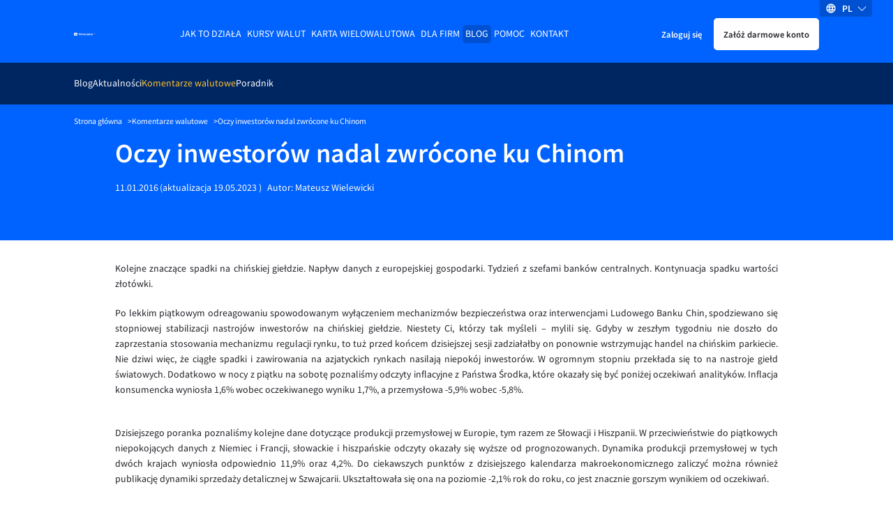

--- FILE ---
content_type: text/html
request_url: https://www.walutomat.pl/komentarze-walutowe/oczy-inwestorow-nadal-zwrocone-ku-chinom/
body_size: 17589
content:
<!doctype html>
<html lang="pl-PL">

<head>
  <meta charset="UTF-8">
  <meta
    name="viewport"
    content="width=device-width, initial-scale=1"
  >

  <script>
// USER
var USER_BASE_URL_WT = 'https://user.walutomat.pl';
var CMS_BASE_URL_WT = 'https://www.walutomat.pl';
var REGISTRY_URL = 'https://user.walutomat.pl/#/registration';
var LOGIN_BASE_URL_WT = 'https://panel.walutomat.pl/logowanie';
// BIZ
var BIZ_BASE_URL_WT = 'https://biz.walutomat.pl';
var BIZ_CMS_BASE_URL_WT = 'https://walutomat.biz/';
var BIZ_REGISTRY_URL = 'https://biz.walutomat.pl/#/registration/';
var BIZ_LOGIN_BASE_URL_WT = 'https://login-biz.walutomat.pl/';
</script>
<meta name='robots' content='index, follow, max-image-preview:large, max-snippet:-1, max-video-preview:-1' />
	<style>img:is([sizes="auto" i], [sizes^="auto," i]) { contain-intrinsic-size: 3000px 1500px }</style>
	<link rel="alternate" hreflang="pl-pl" href="https://www.walutomat.pl/komentarze-walutowe/oczy-inwestorow-nadal-zwrocone-ku-chinom/" />
<link rel="alternate" hreflang="x-default" href="https://www.walutomat.pl/komentarze-walutowe/oczy-inwestorow-nadal-zwrocone-ku-chinom/" />

	<!-- This site is optimized with the Yoast SEO plugin v24.3 - https://yoast.com/wordpress/plugins/seo/ -->
	<title>Oczy inwestorów nadal zwrócone ku Chinom - Walutomat.pl</title>
	<meta name="description" content="Chiny znów w centrum uwagi. Dlaczego inwestorzy wciąż śledzą tę gospodarkę i co się stanie zgodnie z najgorszym scenariuszem?" />
	<link rel="canonical" href="https://www.walutomat.pl/komentarze-walutowe/oczy-inwestorow-nadal-zwrocone-ku-chinom/" />
	<meta property="og:locale" content="pl_PL" />
	<meta property="og:type" content="article" />
	<meta property="og:title" content="Oczy inwestorów nadal zwrócone ku Chinom - Walutomat.pl" />
	<meta property="og:description" content="Chiny znów w centrum uwagi. Dlaczego inwestorzy wciąż śledzą tę gospodarkę i co się stanie zgodnie z najgorszym scenariuszem?" />
	<meta property="og:site_name" content="Kantor wymiany walut - Walutomat.pl" />
	<meta property="article:publisher" content="https://facebook.com/walutomat" />
	<meta property="article:modified_time" content="2023-05-19T12:21:57+00:00" />
	<meta property="og:image" content="https://www.walutomat.pl/wp-content/uploads/2015/03/walutomat_logo_fb.png" />
	<meta name="twitter:card" content="summary_large_image" />
	<meta name="twitter:site" content="@walutomat" />
	<script type="application/ld+json" class="yoast-schema-graph">{"@context":"https://schema.org","@graph":[{"@type":"WebPage","@id":"https://www.walutomat.pl/komentarze-walutowe/oczy-inwestorow-nadal-zwrocone-ku-chinom/","url":"https://www.walutomat.pl/komentarze-walutowe/oczy-inwestorow-nadal-zwrocone-ku-chinom/","name":"Oczy inwestorów nadal zwrócone ku Chinom - Walutomat.pl","isPartOf":{"@id":"https://www.walutomat.pl/#website"},"datePublished":"2016-01-11T14:07:05+00:00","dateModified":"2023-05-19T12:21:57+00:00","description":"Chiny znów w centrum uwagi. Dlaczego inwestorzy wciąż śledzą tę gospodarkę i co się stanie zgodnie z najgorszym scenariuszem?","breadcrumb":{"@id":"https://www.walutomat.pl/komentarze-walutowe/oczy-inwestorow-nadal-zwrocone-ku-chinom/#breadcrumb"},"inLanguage":"pl-PL","potentialAction":[{"@type":"ReadAction","target":["https://www.walutomat.pl/komentarze-walutowe/oczy-inwestorow-nadal-zwrocone-ku-chinom/"]}]},{"@type":"BreadcrumbList","@id":"https://www.walutomat.pl/komentarze-walutowe/oczy-inwestorow-nadal-zwrocone-ku-chinom/#breadcrumb","itemListElement":[{"@type":"ListItem","position":1,"name":"Strona główna","item":"https://www.walutomat.pl/"},{"@type":"ListItem","position":2,"name":"Komentarze walutowe","item":"https://www.walutomat.pl/komentarze-walutowe/"},{"@type":"ListItem","position":3,"name":"Oczy inwestorów nadal zwrócone ku Chinom"}]},{"@type":"WebSite","@id":"https://www.walutomat.pl/#website","url":"https://www.walutomat.pl/","name":"Kantor wymiany walut - Walutomat.pl","description":"Walutomat to platforma wymiany walut online, w którym waluty wymienisz z innymi osobami i firmami.","potentialAction":[{"@type":"SearchAction","target":{"@type":"EntryPoint","urlTemplate":"https://www.walutomat.pl/?s={search_term_string}"},"query-input":{"@type":"PropertyValueSpecification","valueRequired":true,"valueName":"search_term_string"}}],"inLanguage":"pl-PL"}]}</script>
	<!-- / Yoast SEO plugin. -->


				<style>@font-face{font-family:Source Sans Pro;src:local("SourceSansPro-Bold"),url(/wp-content/themes/wt-theme/assets/fonts/sourcesanspro/700.woff2) format("woff2"),url(/wp-content/themes/wt-theme/assets/fonts/sourcesanspro/700.woff) format("woff");font-weight:700;font-style:normal;font-display:swap}@font-face{font-family:Source Sans Pro;src:local("SourceSansPro-Semibold"),url(/wp-content/themes/wt-theme/assets/fonts/sourcesanspro/600.woff2) format("woff2"),url(/wp-content/themes/wt-theme/assets/fonts/sourcesanspro/600.woff) format("woff");font-weight:600;font-style:normal;font-display:swap}@font-face{font-family:Source Sans Pro;src:local("SourceSansPro-Regular"),url(/wp-content/themes/wt-theme/assets/fonts/sourcesanspro/400.woff2) format("woff2"),url(/wp-content/themes/wt-theme/assets/fonts/sourcesanspro/400.woff) format("woff");font-weight:400;font-style:normal;font-display:swap}@font-face{font-family:Source Sans Pro;src:local("SourceSansPro-Light"),url(/wp-content/themes/wt-theme/assets/fonts/sourcesanspro/300.woff2) format("woff2"),url(/wp-content/themes/wt-theme/assets/fonts/sourcesanspro/300.woff) format("woff");font-weight:300;font-style:normal;font-display:swap}.h1,.h2,.h3,.h4,.h5,.h6,h1,h2,h3,h4,h5,h6{font-weight:600;color:#23232a}.h1,.h2,.h3,.h4,h1,h2,h3,h4{display:block;margin-bottom:20px}.h1,h1{color:#23232a;font-size:34px;line-height:36px}.h2,h2{font-size:24px;line-height:30px}.h3,h3{font-size:20px;line-height:1.1}a{transition-duration:.3s;transition-timing-function:ease;transition-property:color;color:#0062ff;text-decoration:none}b,strong,th{font-weight:600}th{text-align:left}small{font-size:11px}body{display:flex;flex-direction:column;font-family:Source Sans Pro,system-ui,-apple-system,Segoe UI,Roboto,Ubuntu,Cantarell,Noto Sans,sans-serif;font-size:13px;font-weight:400;line-height:22px;min-height:100%;background-color:#fff;background-color:var(--bg-color);color:#23232a;color:var(--text-color);-ms-scroll-chaining:none;overscroll-behavior:none;overflow-y:scroll;-webkit-overflow-scrolling:touch}*,:after,:before{box-sizing:border-box;-webkit-tap-highlight-color:transparent}*{margin:0}body,html{touch-action:manipulation;-webkit-font-smoothing:antialiased;-moz-osx-font-smoothing:grayscale;font-smoothing:antialiased;text-rendering:optimizeSpeed;-webkit-text-size-adjust:100%;-moz-text-size-adjust:100%;text-size-adjust:100%;text-shadow:rgba(0,0,0,.01) 0 0 1px;scroll-behavior:smooth}html{height:100%}canvas,img,picture,svg,video{display:block;max-width:100%;height:auto;-webkit-user-select:none;-moz-user-select:none;-ms-user-select:none;user-select:none}button,input,select,textarea{font:inherit;color:#23232a}h1,h2,h3,h4,h5,h6,p{word-wrap:break-word}[hidden]{display:none!important}.container{width:100%;max-width:980px;margin:0 auto;padding:0 15px}.white-bg{background-color:#fff;color:#23232a}.blue-100-bg{background-color:#f2f7ff;color:#23232a}.blue-700-bg{background-color:#0062ff;color:#fff}.blue-600-bg{background-color:#2d7eff;color:#fff}.blue-1000-bg{background-color:#002662;color:#fff}.gray-1000-bg{background-color:#23232a;color:#fff}.blue-800-bg{background-color:#0051d2;color:#fff}.content-clip{overflow:hidden;position:relative;flex-grow:1;-webkit-overflow-scrolling:touch}.content-clip--flex{display:flex;flex-direction:column}.standard-paddings{padding-top:42px;padding-bottom:42px}.black-to-gray{filter:invert(41%) sepia(10%) saturate(451%) hue-rotate(182deg) brightness(94%) contrast(80%)}.black-to-orange{filter:invert(75%) sepia(49%) saturate(5509%) hue-rotate(359deg) brightness(102%) contrast(106%)}.black-to-white{filter:invert(100%) sepia(0) saturate(7492%) hue-rotate(319deg) brightness(104%) contrast(100%)}:root{--primary-color:#0062ff;--blue-box-shadow-color:#91919e;--error-text-color:#d11c1c;--input-error-background:#ffeaea;--input-error-text:#d11c1c;--bg-color:#fff;--text-color:#23232a;--text-error-color:#d11c1c;--headline-color:#23232a;--subheadline-color:#23232a;--border-color:#23232a;--blue-100-bg-color:#f2f7ff;--blue-100-bg-headline-color:#23232a;--blue-100-bg-subheadline-color:#23232a;--blue-100-bg-text-color:#23232a;--blue-100-bg-anchor-color:#0062ff;--blue-100-bg-anchor-hover-color:#ffb500;--blue-100-bg-border-color:#23232a;--blue-600-bg-color:#2d7eff;--blue-600-bg-headline-color:#fff;--blue-600-bg-subheadline-color:#fff;--blue-600-bg-text-color:#fff;--blue-600-bg-anchor-color:#fff;--blue-600-bg-anchor-hover-color:#fff;--blue-600-bg-border-color:#7c7c8a;--blue-700-bg-color:#0062ff;--blue-700-bg-headline-color:#fff;--blue-700-bg-subheadline-color:#fff;--blue-700-bg-text-color:#fff;--blue-700-bg-anchor-color:#fff;--blue-700-bg-anchor-hover-color:#ffb500;--blue-700-bg-border-color:#86b5ff;--blue-800-bg-color:#0051d2;--blue-800-bg-headline-color:#fff;--blue-800-bg-subheadline-color:#fff;--blue-800-bg-text-color:#fff;--blue-800-bg-anchor-color:#fff;--blue-800-bg-anchor-hover-color:#fff;--blue-800-bg-border-color:#fff;--blue-1000-bg-color:#002662;--blue-1000-bg-headline-color:#fff;--blue-1000-bg-subheadline-color:#fff;--blue-1000-bg-text-color:#fff;--blue-1000-bg-anchor-color:#fff;--blue-1000-bg-anchor-hover-color:#fff;--blue-1000-bg-border-color:#7c7c8a;--primary-button-border:#0062ff;--primary-button-background:#0062ff;--primary-button-text:#fff;--primary-button-border-hover:#2d7eff;--primary-button-background-hover:#2d7eff;--primary-button-text-hover:#fff;--primary-button-border-active:#2d7eff;--primary-button-background-active:#2d7eff;--primary-button-text-active:#fff;--primary-button-border-focus:#2d7eff;--primary-button-background-focus:#2d7eff;--primary-button-text-focus:#fff;--primary-button-outline-focus:#0062ff}:root,[data-theme=dark]{--secondary-color:#ffb500;--chart-best-purchase:#ad7b00;--chart-best-sale:#0062ff;--chart-average-rate:#00994f;--dark-black-box-shadow-color:#686876;--black-box-shadow-color:#41414d;--disabled-bg-color:#686876;--success-text-color:#00703a;--alert-success-bg-color:#6bffb8;--alert-success-text-color:#41414d;--alert-success-border-color:#6bffb8;--alert-error-bg-color:#ffeaea;--alert-error-text-color:#d11c1c;--alert-error-border-color:#ffeaea;--alert-spinner-bg-color:#ebebf0;--spinner-bg-color:#ebebf0;--spinner-color:#0062ff;--input-error-border:#d11c1c;--anchor-color:#0062ff;--anchor-hover-color:#ffb500;--light-border-color:#cadeff;--show-password-button:#686876;--secondary-button-border:#cadeff;--secondary-button-background:#cadeff;--secondary-button-text:#002662;--secondary-button-border-hover:#f2f7ff;--secondary-button-background-hover:#f2f7ff;--secondary-button-text-hover:#002662;--secondary-button-border-active:#86b5ff;--secondary-button-background-active:#86b5ff;--secondary-button-text-active:#002662;--secondary-button-border-focus:#f2f7ff;--secondary-button-background-focus:#f2f7ff;--secondary-button-text-focus:#002662;--secondary-button-outline-focus:#0062ff;--white-button-border:#fff;--white-button-background:#fff;--white-button-text:#23232a;--white-button-border-hover:#ebebf0;--white-button-background-hover:#ebebf0;--white-button-text-hover:#23232a;--white-button-border-active:#ebebf0;--white-button-background-active:#ebebf0;--white-button-text-active:#23232a;--white-button-border-focus:#ebebf0;--white-button-background-focus:#ebebf0;--white-button-text-focus:#23232a;--white-button-outline-focus:#ebebf0;--transparent-button-border:transparent;--transparent-button-background:transparent;--transparent-button-text:inherit;--transparent-button-border-hover:#2d7eff;--transparent-button-background-hover:#2d7eff;--transparent-button-text-hover:#fff;--transparent-button-border-active:#2d7eff;--transparent-button-background-active:#2d7eff;--transparent-button-text-active:#fff;--transparent-button-border-focus:#2d7eff;--transparent-button-background-focus:#2d7eff;--transparent-button-text-focus:#fff;--transparent-button-outline-focus:#0062ff;--orange-button-border:#ffb500;--orange-button-background:#ffb500;--orange-button-text:#23232a;--orange-button-border-hover:#ffcf5c;--orange-button-background-hover:#ffcf5c;--orange-button-text-hover:#23232a;--orange-button-border-active:#ffcf5c;--orange-button-background-active:#ffcf5c;--orange-button-text-active:#23232a;--orange-button-border-focus:#ffcf5c;--orange-button-background-focus:#ffcf5c;--orange-button-text-focus:#23232a;--orange-button-outline-focus:#0062ff}[data-theme=dark]{--primary-color:#86b5ff;--blue-box-shadow-color:#91919e;--error-text-color:#ff8e8e;--input-error-background:#23232a;--input-error-text:#ff8e8e;--bg-color:#000;--text-color:#f7f7f9;--text-error-color:#ff8e8e;--headline-color:#f7f7f9;--subheadline-color:#f7f7f9;--border-color:#91919e;--blue-100-bg-color:#23232a;--blue-100-bg-headline-color:#f7f7f9;--blue-100-bg-subheadline-color:#f7f7f9;--blue-100-bg-text-color:#f7f7f9;--blue-100-bg-anchor-color:#0062ff;--blue-100-bg-anchor-hover-color:#ffb500;--blue-100-bg-border-color:#91919e;--blue-600-bg-color:#2d7eff;--blue-600-bg-headline-color:#fff;--blue-600-bg-subheadline-color:#fff;--blue-600-bg-text-color:#fff;--blue-600-bg-anchor-color:#fff;--blue-600-bg-anchor-hover-color:#fff;--blue-600-bg-border-color:#7c7c8a;--blue-700-bg-color:#0062ff;--blue-700-bg-headline-color:#fff;--blue-700-bg-subheadline-color:#fff;--blue-700-bg-text-color:#fff;--blue-700-bg-anchor-color:#fff;--blue-700-bg-anchor-hover-color:#ffb500;--blue-700-bg-border-color:#86b5ff;--blue-800-bg-color:#0051d2;--blue-800-bg-headline-color:#fff;--blue-800-bg-subheadline-color:#fff;--blue-800-bg-text-color:#fff;--blue-800-bg-anchor-color:#fff;--blue-800-bg-anchor-hover-color:#fff;--blue-800-bg-border-color:#fff;--blue-1000-bg-color:#002662;--blue-1000-bg-headline-color:#fff;--blue-1000-bg-subheadline-color:#fff;--blue-1000-bg-text-color:#fff;--blue-1000-bg-anchor-color:#fff;--blue-1000-bg-anchor-hover-color:#fff;--blue-1000-bg-border-color:#7c7c8a;--primary-button-border:#86b5ff;--primary-button-background:#86b5ff;--primary-button-text:#000;--primary-button-border-hover:#5a99ff;--primary-button-background-hover:#5a99ff;--primary-button-text-hover:#000;--primary-button-border-active:#5a99ff;--primary-button-background-active:#5a99ff;--primary-button-text-active:#000;--primary-button-border-focus:#5a99ff;--primary-button-background-focus:#5a99ff;--primary-button-text-focus:#000;--primary-button-outline-focus:#5a99ff}.header{padding-top:22px;padding-bottom:20px;position:relative}.header__container{position:relative;z-index:9998}.header.container{max-width:1098px}.header__inner{display:flex;align-items:center;justify-content:space-between;height:42px}.header__logotype-anchor{display:inline-block;line-height:0}.header__logotype{position:relative;display:flex;margin-right:auto;min-width:30px}.header__fast-cta{display:flex;align-items:center;margin-left:10px}.header__register.button{padding:10px 12px}.header__sign-in{padding:10px 5px;margin-right:5px}.header__mobile-button-container{display:flex;margin-right:10px}.header__mobile-button{border-radius:5px;-webkit-appearance:none;-moz-appearance:none;appearance:none;cursor:pointer;border:none;height:28px;width:28px;background-image:url("data:image/svg+xml;charset=utf-8,%3Csvg xmlns='http://www.w3.org/2000/svg' viewBox='0 0 32 32'%3E%3Cpath fill='%23fff' d='M4 10h24a2 2 0 000-4H4a2 2 0 000 4zm24 4H4a2 2 0 000 4h24a2 2 0 000-4zm0 8H4a2 2 0 000 4h24a2 2 0 000-4z'/%3E%3C/svg%3E");background-repeat:no-repeat;background-position:50%;background-color:transparent;background-size:22px}.header__menu-anchor{display:inline-block;margin-bottom:30px}.header__menu-wrapper{position:fixed;top:0;bottom:0;left:0;width:230px;background-color:#002662;transform:translateX(-100%);transition:transform .3s linear;overflow-y:auto;padding:32px 16px;z-index:2;-webkit-overflow-scrolling:touch}.header__menu-background{position:fixed;top:0;right:0;bottom:0;left:0;background-color:#000;opacity:.3;display:none;z-index:1}.button{-webkit-appearance:none;-moz-appearance:none;appearance:none;cursor:pointer;padding:10px 18px;font-size:12px;border:2px solid #0062ff;border:2px solid var(--primary-button-border);background-color:#0062ff;background-color:var(--primary-button-background);color:#fff;color:var(--primary-button-text);border-radius:5px;text-decoration:none;transition-duration:.5s;transition-timing-function:ease;transition-property:color,opacity,background-color,border-color;display:inline-block;text-align:center}.button--secondary{border-color:#cadeff;border-color:var(--secondary-button-border);background-color:#cadeff;background-color:var(--secondary-button-background);color:#002662;color:var(--secondary-button-text)}.button--white{border-color:#fff;border-color:var(--white-button-border);background-color:#fff;background-color:var(--white-button-background);color:#23232a;color:var(--white-button-text)}.button--transparent{border-color:transparent;border-color:var(--transparent-button-border);background-color:transparent;background-color:var(--transparent-button-background);color:inherit;color:var(--transparent-button-text)}.button--orange{border-color:#ffb500;border-color:var(--orange-button-border);background-color:#ffb500;background-color:var(--orange-button-background);color:#23232a;color:var(--orange-button-text)}.button.is-bold{font-weight:600}.button.is-uppercase{text-transform:uppercase}.button.is-full-width{width:100%}.button.is-big{font-size:18px;line-height:24px}.main-desktop-menu,.main-desktop-menu__container{padding-left:0;list-style:none}.main-desktop-menu ul{list-style:none;padding-left:20px}.main-desktop-menu>.main-desktop-menu__item>.main-desktop-menu__item-anchor{text-transform:uppercase;text-decoration:none}.main-desktop-menu .current-menu-item>.main-desktop-menu__item-anchor{color:#ffc22e}.main-desktop-menu__item-anchor{margin-bottom:12px;display:flex;text-decoration:none;color:#fff}.main-desktop-menu .menu-item-has-children>.main-desktop-menu__item-anchor{display:flex;align-items:center}.main-desktop-menu .menu-item-has-children>.main-desktop-menu__item-anchor:after{content:"";border:solid #fff;border-width:0 1px 1px 0;display:inline-block!important;padding:3px;margin-left:auto;transition:all .3s ease-out;transform:rotate(45deg);margin-right:1px}.main-desktop-menu .menu-item-has-children>.main-desktop-menu__sub-menu-1,.main-desktop-menu .menu-item-has-children>.main-desktop-menu__sub-menu-2{display:none!important}.main-mobile-menu{display:none;position:absolute;top:calc(100% + 7px);left:50%;transform:translateX(-50%);flex-direction:column;border:1px solid #ebebf0;border-radius:5px;background-color:#fff;padding:0;max-height:280px;overflow:auto;list-style:none;text-align:center;color:#23232a;-webkit-overflow-scrolling:touch}.main-mobile-menu__container{position:relative;z-index:3;height:45px;color:#fff}.main-mobile-menu__container:before{position:absolute;top:0;bottom:0;left:50%;background:#002662;z-index:-1;width:100vw;transform:translateX(-50vw);content:""}.main-mobile-menu__container.is-sticky{position:fixed;top:0;right:0;left:0;z-index:100}.main-mobile-menu__btn{display:block;border:none;background-color:transparent;margin:auto;padding-right:12px;padding-left:12px;height:100%;color:#fff;cursor:pointer;transition:all .2s ease-out}.main-mobile-menu__btn:after{display:inline-block;border:solid #fff;border-width:0 1px 1px 0;transition:all .2s ease-out;transform:rotate(45deg);margin-bottom:2px;margin-left:10px;padding:4px;content:""}.lang-switcher.is-desktop{position:absolute;top:0;right:30px;z-index:9999;display:none}.lang-switcher__inner{position:relative}.lang-switcher__switcher-list{list-style:none;margin:0;padding:0}.lang-switcher__switcher-dropdown{left:calc(50% - 27px);top:10px;width:55px;position:relative;box-shadow:0 3px 7px #41414d;border-radius:5px;background-color:#fff}.lang-switcher__switcher-dropdown:before{display:block;content:" ";position:absolute;width:0;height:0;border-color:transparent transparent #fff;border-style:solid;border-width:0 7.5px 10px;top:-10px;right:20px}.lang-switcher__switcher-link{display:block;padding:5px 10px;color:#41414d}.lang-switcher__switcher-link:hover{color:#41414d;text-decoration:none}.lang-switcher__switcher-option{cursor:pointer;-webkit-user-select:none;-moz-user-select:none;-ms-user-select:none;user-select:none;text-align:center;text-transform:uppercase}.lang-switcher__switcher-option:not(:last-of-type){border-bottom:1px solid #ebebf0}.lang-switcher__switcher-option.focus-visible,.lang-switcher__switcher-option.is-selected,.lang-switcher__switcher-option:active,.lang-switcher__switcher-option:focus-visible,.lang-switcher__switcher-option:hover{font-weight:700}.lang-switcher__current-lang{display:flex;flex-direction:row;width:75px;height:24px;align-items:center;justify-content:space-evenly;cursor:pointer}.lang-switcher__current-lang.is-desktop{background:#0051d2;border-bottom-left-radius:4px;border-bottom-right-radius:4px}.lang-switcher__current-lang.is-mobile{background-color:#0051d2;border-radius:5px;height:32px;width:78px}.lang-switcher__current-lang-icon{flex-shrink:0;flex-grow:0;display:flex;height:16px;width:16px}.lang-switcher__current-lang-label{color:#fff;font-weight:600;text-transform:uppercase;flex-shrink:0;flex-grow:0;-webkit-user-select:none;-moz-user-select:none;-ms-user-select:none;user-select:none}.lang-switcher__current-lang-chevron{display:flex;height:13px;width:13px;flex-shrink:0;flex-grow:0}.single-page-header__content-wrapper{padding-bottom:40px}.single-page-header__title{color:#fff}.single-page-header__content.is-squeezed,.single-page-header__title.is-squeezed{max-width:400px}.single-page-header__content{font-size:15px;line-height:18px}.single-page-header__content--mb-24{margin-bottom:24px}.single-page-header__background{display:none}.breadcrumbs{max-width:1098px}.breadcrumbs__container{padding-top:16px;padding-bottom:16px;font-size:11px;line-height:17px;background-color:#0062ff;color:#fff}.breadcrumbs__list{list-style:none;margin:0;padding:0;display:flex;flex-wrap:wrap;gap:8px}.breadcrumbs__item:not(:last-child):after{content:">";margin-left:8px;speak:none}.breadcrumbs__anchor{color:#fff}.chevron-left,.chevron-right{-webkit-user-select:none;-moz-user-select:none;-ms-user-select:none;user-select:none}.chevron-right:after{transform:rotate(-45deg)}.chevron-left:before,.chevron-right:after{content:"";position:relative;display:inline-block;min-height:7px;min-width:7px;border-color:transparent currentcolor currentcolor transparent;border-style:solid;border-width:1px;margin-left:3px;margin-right:3px}.chevron-left:before{transform:rotate(135deg)}.blog-pagination{display:flex;align-items:center;padding-top:35px}.blog-pagination__arrow-holder{margin:0 5px}.blog-pagination__number-input{padding:7px;height:36px;width:36px;color:#23232a;border:1px solid #23232a;border-rdaius:5px;margin-right:5px;text-align:center}.blog-pagination__link{display:flex;padding:10px}.blog-pagination__link:after{content:"";background-image:url("data:image/svg+xml;charset=utf-8,%3Csvg xmlns='http://www.w3.org/2000/svg' viewBox='0 0 129 129'%3E%3Cpath fill='%230062ff' d='M121.3 34.6a4.1 4.1 0 00-5.8 0l-51 51.1-51.1-51.1a4.1 4.1 0 00-5.8 5.8l53.9 53.9a4 4 0 002.9 1.2c1 0 2.1-.4 2.9-1.2l53.9-53.9a4 4 0 00.1-5.8z'/%3E%3C/svg%3E");width:14px;height:14px;display:inline-block;background-repeat:no-repeat;transform:rotate(270deg)}.blog-pagination__link.is-reverse{transform:rotate(180deg)}.single-page-header__wrap{margin-top:12px}.single-page-header__photo{border-radius:100%;margin-bottom:8px;height:80px;flex-shrink:0}.single-page-header__date{margin-right:2px}.single-page-header__date-wrap{display:flex;margin-right:8px}.single-page-header__author-link{color:#fff;text-decoration:none}.blog-apetizers{max-width:980px;margin:auto;padding:50px 15px}.blog-apetizers__title{border-bottom:1px solid #23232a;margin-top:13px;margin-bottom:30px;padding-bottom:18px}.blog-apetizers__grid{display:-ms-grid;display:grid;grid-template-columns:repeat(auto-fit,310px);grid-row-gap:10px;row-gap:10px;grid-column-gap:10px;-moz-column-gap:10px;column-gap:10px;justify-content:center}.blog-apetizers__grid.is-padding{padding-top:30px}.blog-apetizers__grid.is-empty{text-align:center}.blog-apetizers__pagination{display:flex;justify-content:flex-end;align-items:center}.currency-comment-apetizer{min-height:360px;height:100%}.currency-comment-apetizer__anchor.focus-visible,.currency-comment-apetizer__anchor:active,.currency-comment-apetizer__anchor:focus-visible,.currency-comment-apetizer__anchor:hover{color:#fff;text-decoration:none}.currency-comment-apetizer__meta{padding:30px 30px 0;display:flex;flex-direction:column}.currency-comment-apetizer__author-container{border-top:1px solid #86b5ff}.currency-comment-apetizer__inner{display:flex;flex-direction:column;justify-content:space-between;height:100%}.currency-comment-apetizer__meta-category{text-transform:uppercase;margin-bottom:30px}.currency-comment-apetizer__meta-title{color:#fff;min-height:44px;font-size:20px;line-height:1.1;font-weight:600;margin-bottom:20px}.knowledge-apetizer{min-height:360px;height:100%}.knowledge-apetizer__anchor.focus-visible,.knowledge-apetizer__anchor:active,.knowledge-apetizer__anchor:focus-visible,.knowledge-apetizer__anchor:hover{color:#23232a;text-decoration:none}.knowledge-apetizer__inner{height:100%;display:flex;flex-direction:column;justify-content:flex-start}.knowledge-apetizer__meta{padding:36px}.knowledge-apetizer__meta-title{color:#23232a;min-height:66px;font-size:20px;line-height:1.1;font-weight:600;margin:0 0 20px}.knowledge-apetizer__media-picture{display:flex;justify-content:center;align-items:center;height:100%}.knowledge-apetizer__media-asset{display:block;margin:0 auto;width:100%;height:186px;-o-object-fit:cover;object-fit:cover}.knowledge-apetizer__media-asset.image-contain{-o-object-fit:contain;object-fit:contain;max-width:200px;max-height:80%;height:auto}.knowledge-apetizer__media{background-color:#0062ff;height:186px}.knowledge-apetizer__meta-info{margin-bottom:15px}.knowledge-apetizer__meta-info-category{font-weight:700;padding-right:10px;border-right:1px solid #23232a;margin-right:10px}.news-apetizer{min-height:360px;height:100%}.news-apetizer__anchor.focus-visible,.news-apetizer__anchor:active,.news-apetizer__anchor:focus-visible,.news-apetizer__anchor:hover{color:#23232a;text-decoration:none}.news-apetizer__inner{height:100%;display:flex;flex-direction:column;justify-content:flex-start}.news-apetizer__meta{padding:10px}.news-apetizer__meta-title{color:#23232a;min-height:66px;font-size:20px;line-height:1.1;font-weight:600;margin:0 0 20px}.news-apetizer__meta-info{margin-bottom:15px}.news-apetizer__media{background-color:#0062ff;height:186px}.news-apetizer__media.is-general{display:flex;align-items:center;justify-content:center}.news-apetizer__media-asset{display:block;margin:0 auto;width:100%;height:100%;-o-object-fit:cover;object-fit:cover}.news-apetizer__meta-info-category{font-weight:700;padding-right:10px;border-right:1px solid #23232a;margin-right:10px}.article-section__toc{margin-bottom:30px}.article-section__body{display:flex;flex-direction:column;padding-top:30px;padding-bottom:30px;border-bottom:1px solid #23232a;margin-bottom:30px}.article-section__content-separator{border:none;height:1px;background-color:#23232a}.article-section__disclaimer{margin:10px 0;color:#23232a;font-size:11px;line-height:18px}.article-section table,.article-section ul{margin-bottom:25px}.article-section .article-author{position:relative;background-color:#f2f7ff;margin-top:40px;padding:40px 0}@media (min-width:480px){.h2,h2{font-size:28px;line-height:34px}.button.is-big{font-size:20px}}@media (min-width:768px){.h1,h1{font-size:36px;line-height:40px}.header__sign-in{padding:10px}.single-page-header__inner{display:flex;align-items:center;justify-content:space-between;gap:32px}.single-page-header__background{display:block}.single-page-header__background-image{width:220px}.single-page-header__wrap{display:flex}.single-page-header__photo{margin-right:18px}.single-page-header.blog .single-page-header__background-image{width:207px}.news-apetizer__meta{padding:18px}.news-apetizer__media-asset{aspect-ratio:5/3;width:auto}}@media (min-width:992px){.standard-paddings{padding-top:84px;padding-bottom:84px}.blog-apetizers__title{margin-top:0}.news-apetizer__meta{padding:36px}}@media (min-width:1113px){.header{padding-top:28px}.header__inner{justify-content:flex-start}.header__logotype{margin-right:10px}.header__menu-anchor,.header__mobile-button-container{display:none}.header__menu-wrapper{position:static;transform:none;width:auto;z-index:0;padding:0;background-color:unset;margin-left:auto;margin-right:auto;overflow:visible;transition:none}.main-desktop-menu{display:flex;gap:8px}.main-desktop-menu__container{display:flex}.main-desktop-menu ul{padding-left:0}.main-desktop-menu>.main-desktop-menu__item>.main-desktop-menu__item-anchor{padding:2px 4px}.main-desktop-menu>.current-menu-ancestor>.main-desktop-menu__item-anchor,.main-desktop-menu>.current-menu-item>.main-desktop-menu__item-anchor,.main-desktop-menu>.current-menu-parent>.main-desktop-menu__item-anchor{background-color:#0051d2!important;border-radius:5px;color:#fff}.main-desktop-menu__item-anchor{margin-bottom:0}.main-desktop-menu .menu-item-has-children>.main-desktop-menu__item-anchor:after{display:none!important}.main-desktop-menu>.current-menu-ancestor>.main-desktop-menu__sub-menu-1,.main-desktop-menu>.current-menu-item>.main-desktop-menu__sub-menu-1{display:flex!important;justify-content:flex-start;align-items:center;position:absolute;z-index:1;top:100%;left:0;width:100%;height:60px;padding:0 15px;gap:24px}.main-desktop-menu>.current-menu-ancestor>.main-desktop-menu__sub-menu-1:before,.main-desktop-menu>.current-menu-item>.main-desktop-menu__sub-menu-1:before{content:"";position:absolute;z-index:-1;top:0;bottom:0;left:50%;margin-left:-50vw;width:100vw;background-color:#002662}.main-desktop-menu>.current-menu-ancestor>.main-desktop-menu__sub-menu-1.is-sticky,.main-desktop-menu>.current-menu-item>.main-desktop-menu__sub-menu-1.is-sticky{position:fixed;top:0;z-index:100;max-width:1098px;margin:auto;left:0;right:0}.main-desktop-menu>.current-menu-ancestor>.main-desktop-menu__sub-menu-1>.main-desktop-menu__item,.main-desktop-menu>.current-menu-item>.main-desktop-menu__sub-menu-1>.main-desktop-menu__item{position:relative;padding:10px 0}.main-desktop-menu>.current-menu-ancestor>.main-desktop-menu__sub-menu-1>.main-desktop-menu__item.open:before,.main-desktop-menu>.current-menu-item>.main-desktop-menu__sub-menu-1>.main-desktop-menu__item.open:before{content:"";position:absolute;z-index:1;top:calc(100% - 6px);left:50%;height:0;width:0;transform:translateX(-50%);border:7px solid transparent;border-bottom-color:#ebebf0;pointer-events:none}.main-desktop-menu .main-desktop-menu__sub-menu-2{position:absolute;z-index:1;top:calc(100% + 8px);left:50%;transform:translateX(-50%);height:auto;width:auto;display:none;-ms-grid-columns:1fr;grid-template-columns:1fr;background-color:#fff;border:1px solid #ebebf0;border-radius:5px;margin-left:0;max-height:280px;min-width:100px;overflow-y:scroll;overflow-x:hidden;-webkit-overflow-scrolling:touch}.main-desktop-menu .main-desktop-menu__sub-menu-2.open{display:-ms-grid!important;display:grid!important;-ms-grid-columns:1fr 1fr;grid-template-columns:1fr 1fr}.main-desktop-menu .main-desktop-menu__sub-menu-2 .main-desktop-menu__item{margin:0}.main-desktop-menu .main-desktop-menu__sub-menu-2 .main-desktop-menu__item:not(:last-child){border-bottom:1px solid #ebebf0}.main-desktop-menu .main-desktop-menu__sub-menu-2 .main-desktop-menu__item.current-menu-ancestor>.main-desktop-menu__item-anchor,.main-desktop-menu .main-desktop-menu__sub-menu-2 .main-desktop-menu__item.current-menu-item>.main-desktop-menu__item-anchor{color:#0062ff}.main-desktop-menu .main-desktop-menu__sub-menu-2 .main-desktop-menu__item .main-desktop-menu__item-anchor{color:#23232a;padding:10px;white-space:nowrap}.lang-switcher.is-mobile,.main-mobile-menu__container{display:none}.lang-switcher.is-desktop{display:block}.single-page-header__content-wrapper{padding-bottom:64px}.single-page-header__background-image{width:380px}.breadcrumbs__container{padding-top:76px;padding-bottom:16px}.breadcrumbs__container--flat{padding-top:16px;padding-bottom:16px}.single-page-header.blog .single-page-header__background-image{width:407px}}@media (max-width:767px){.button.mobile-full-width{width:100%}}</style>
<meta name="generator" content="WPML ver:4.6.15 stt:9,1,4,3,27,42,46,47,10,2,56;" />
    <script data-cookieconsent="ignore">
      function mergeObjects() {var resObj = {};for(var i=0; i < arguments.length; i += 1) {var obj = arguments[i],keys = Object.keys(obj);for(var j=0; j < keys.length; j += 1) {resObj[keys[j]] = obj[keys[j]];}}return resObj;}
      window.dataLayer = window.dataLayer || [];
      window.dataLayer.push({
        original_location: document.location.protocol + '//' + document.location.hostname + document.location.pathname
        + document.location.search
      });
      window.dataLayer.push(mergeObjects({'page_location' : document.location.pathname + document.location.search}, {"event":"page_view","page_type":"Oczy inwestor\u00f3w nadal zwr\u00f3cone ku Chinom","language":"PL"}));
    </script>	<script defer type="text/plain" data-cookieconsent="marketing" src="https://www.walutomat.pl/wp-content/themes/wt-theme/assets/scripts/global/marketing-cookies.js?ver=260128-125341"></script>	<script defer type="text/javascript" data-cookieconsent="ignore" src="https://www.walutomat.pl/wp-content/themes/wt-theme/assets/scripts/global/webWorker.js?ver=260128-125341"></script>	<script defer type="text/javascript" data-cookieconsent="ignore" src="https://www.walutomat.pl/wp-content/themes/wt-theme/assets/scripts/global/script.js?ver=260128-125342"></script><!-- Google Tag Manager -->
<script data-cookieconsent="ignore">
  let isLoaded = false;

  function loadGtmScript(w = window, d = document, s = 'script', l = 'dataLayer', i = 'GTM-HPW5') {
    w[l] = w[l] || [];
    w[l].push({
      'gtm.start': new Date().getTime(),
      event: 'gtm.js'
    });
    var f = d.getElementsByTagName(s)[0],
      j = d.createElement(s),
      dl = l != 'dataLayer' ? '&l=' + l : '';
    j.async = true;
    j.src = 'https://www.googletagmanager.com/gtm.js?id=' + i + dl;
    f.parentNode.insertBefore(j, f);
  }

  function loadLazyScript() {
    if (isLoaded) return;
    isLoaded = true;
    loadGtmScript();

    // Remove listeners after the first call (for older browsers)
    document.removeEventListener("scroll", loadLazyScript);
    document.removeEventListener("mousemove", loadLazyScript);
    document.removeEventListener("touchstart", loadLazyScript);
  }

  // Listening for user interactions
  document.addEventListener("scroll", loadLazyScript);
  document.addEventListener("mousemove", loadLazyScript);
  document.addEventListener("touchstart", loadLazyScript);

  // Fallback – loading after 3.5 seconds if the user has not interacted
  setTimeout(loadLazyScript, 3500);
</script>
<!-- End Google Tag Manager -->
<link 
  rel="icon" 
  href="/favicon.ico" 
  type="image/x-icon"
>
<link 
  rel="shortcut icon" 
  href="/favicon.ico" 
  type="image/x-icon"
>
<link
  rel="apple-touch-icon"
  sizes="152x152"
  href="/apple-touch-icon.png"
>
<link
  rel="icon"
  type="image/png"
  sizes="32x32"
  href="/favicon-32x32.png"
>
<link
  rel="icon"
  type="image/png"
  sizes="16x16"
  href="/favicon-16x16.png"
>
<link
  rel="manifest"
  href="/site.webmanifest"
>
<link
  rel="mask-icon"
  href="/safari-pinned-tab.svg"
  color="#5bbad5"
>
<meta
  name="msapplication-TileColor"
  content="#da532c"
>
<meta
  name="theme-color"
  content="#ffffff"
>
</head>

<body class="currency_comments-template-default single single-currency_comments postid-2487">
  <!-- Google Tag Manager (noscript) -->
<noscript>
  <iframe
    src="https://www.googletagmanager.com/ns.html?id=GTM-HPW5"
    height="0"
    width="0"
    style="display:none;visibility:hidden"
  ></iframe>
</noscript>
<!-- End Google Tag Manager (noscript) -->

  <main class="content-clip">
    
<div class="header__container blue-700-bg">
  <header class="header container">
    <div class="header__inner">

      <div class="header__mobile-button-container">
        <button
          aria-label="menu"
          class="header__mobile-button"
          type="button"
        ></button>
      </div>

      <div class="header__logotype">
        <a
          href="https://www.walutomat.pl/"
          class="header__logotype-anchor"
        >
          <picture>
            <source
              srcset="https://www.walutomat.pl/wp-content/themes/wt-theme/assets/images/brand/walutomat-white-wide.svg?ver=240229-81820"
              media="(min-width: 768px)"
              width="154"
              height="25"
            />
            <img
              src="https://www.walutomat.pl/wp-content/themes/wt-theme/assets/images/brand/walutomat-white-short.svg?ver=240229-81820"
              alt="Walutomat logo"
              width="30"
              height="30"
              class="header__logotype-asset"
            />
          </picture>
        </a>
      </div>

      <div class="header__menu-wrapper">
        <a
          href="https://www.walutomat.pl/"
          class="header__menu-anchor"
        >
          <img
            src="https://www.walutomat.pl/wp-content/themes/wt-theme/assets/images/brand/walutomat-white-short.svg?ver=240229-81820"
            alt="Logotyp Walutomat"
            height="42"
            width="42"
            decoding="async"
            class="header__menu-logo"
          />
        </a>

        <nav id="main-desktop-menu-container" class="main-desktop-menu__container"><ul id="main-desktop-menu" class="main-desktop-menu"><li class="menu-item-has-children main-desktop-menu__item main-desktop-menu__item"><a href="https://www.walutomat.pl/jak-to-dziala/" class="main-desktop-menu__item-anchor">Jak to działa</a>
<ul class="main-desktop-menu__sub-menu-1">
	<li class="main-desktop-menu__item main-desktop-menu__item"><a href="https://www.walutomat.pl/jak-to-dziala/" class="main-desktop-menu__item-anchor">Jak to działa</a></li>
	<li class="main-desktop-menu__item main-desktop-menu__item"><a href="https://www.walutomat.pl/prowizje-i-rabaty/" class="main-desktop-menu__item-anchor">Prowizje i rabaty</a></li>
	<li class="main-desktop-menu__item main-desktop-menu__item"><a href="https://www.walutomat.pl/metody-platnosci/" class="main-desktop-menu__item-anchor">Metody płatności</a></li>
	<li class="main-desktop-menu__item main-desktop-menu__item"><a href="https://www.walutomat.pl/banki/" class="main-desktop-menu__item-anchor">Banki i przelewy</a></li>
	<li class="main-desktop-menu__item main-desktop-menu__item"><a href="https://www.walutomat.pl/przelewy-zagraniczne/" class="main-desktop-menu__item-anchor">Przelewy zagraniczne</a></li>
	<li class="main-desktop-menu__item main-desktop-menu__item"><a href="https://www.walutomat.pl/aplikacja-mobilna/" class="main-desktop-menu__item-anchor">Aplikacja mobilna</a></li>
	<li class="main-desktop-menu__item main-desktop-menu__item"><a href="https://www.walutomat.pl/bezpieczenstwo/" class="main-desktop-menu__item-anchor">Bezpieczeństwo</a></li>
</ul>
</li>
<li class="menu-item-has-children main-desktop-menu__item main-desktop-menu__item"><a href="https://www.walutomat.pl/kursy-walut/" class="main-desktop-menu__item-anchor">Kursy walut</a>
<ul class="main-desktop-menu__sub-menu-1">
	<li class="main-desktop-menu__item main-desktop-menu__item"><a href="https://www.walutomat.pl/kursy-walut/" class="main-desktop-menu__item-anchor">Kursy walut</a></li>
	<li class="main-desktop-menu__item main-desktop-menu__item"><a href="https://www.walutomat.pl/kursy-walut/eur-pln/" class="main-desktop-menu__item-anchor">EUR/PLN</a></li>
	<li class="main-desktop-menu__item main-desktop-menu__item"><a href="https://www.walutomat.pl/kursy-walut/usd-pln/" class="main-desktop-menu__item-anchor">USD/PLN</a></li>
	<li class="main-desktop-menu__item main-desktop-menu__item"><a href="https://www.walutomat.pl/kursy-walut/chf-pln/" class="main-desktop-menu__item-anchor">CHF/PLN</a></li>
	<li class="main-desktop-menu__item main-desktop-menu__item"><a href="https://www.walutomat.pl/kursy-walut/gbp-pln/" class="main-desktop-menu__item-anchor">GBP/PLN</a></li>
	<li class="main-desktop-menu__item main-desktop-menu__item"><a href="https://www.walutomat.pl/kursy-walut/czk-pln/" class="main-desktop-menu__item-anchor">CZK/PLN</a></li>
	<li class="main-desktop-menu__item main-desktop-menu__item"><a href="https://www.walutomat.pl/kursy-walut/dkk-pln/" class="main-desktop-menu__item-anchor">DKK/PLN</a></li>
	<li class="main-desktop-menu__item main-desktop-menu__item"><a href="https://www.walutomat.pl/kursy-walut/nok-pln/" class="main-desktop-menu__item-anchor">NOK/PLN</a></li>
	<li class="main-desktop-menu__item main-desktop-menu__item"><a href="https://www.walutomat.pl/kursy-walut/sek-pln/" class="main-desktop-menu__item-anchor">SEK/PLN</a></li>
	<li class="menu-item-has-children main-desktop-menu__item main-desktop-menu__item"><a href="#" class="main-desktop-menu__item-anchor">Inne pary walutowe</a>
	<ul class="main-desktop-menu__sub-menu-2">
		<li class="main-desktop-menu__item main-desktop-menu__item"><a href="https://www.walutomat.pl/kursy-walut/aud-pln/" class="main-desktop-menu__item-anchor">AUD/PLN</a></li>
		<li class="main-desktop-menu__item main-desktop-menu__item"><a href="https://www.walutomat.pl/kursy-walut/bgn-pln/" class="main-desktop-menu__item-anchor">BGN/PLN</a></li>
		<li class="main-desktop-menu__item main-desktop-menu__item"><a href="https://www.walutomat.pl/kursy-walut/cad-pln/" class="main-desktop-menu__item-anchor">CAD/PLN</a></li>
		<li class="main-desktop-menu__item main-desktop-menu__item"><a href="https://www.walutomat.pl/kursy-walut/cny-pln/" class="main-desktop-menu__item-anchor">CNY/PLN</a></li>
		<li class="main-desktop-menu__item main-desktop-menu__item"><a href="https://www.walutomat.pl/kursy-walut/hkd-pln/" class="main-desktop-menu__item-anchor">HKD/PLN</a></li>
		<li class="main-desktop-menu__item main-desktop-menu__item"><a href="https://www.walutomat.pl/kursy-walut/huf-pln/" class="main-desktop-menu__item-anchor">HUF/PLN</a></li>
		<li class="main-desktop-menu__item main-desktop-menu__item"><a href="https://www.walutomat.pl/kursy-walut/ils-pln/" class="main-desktop-menu__item-anchor">ILS/PLN</a></li>
		<li class="main-desktop-menu__item main-desktop-menu__item"><a href="https://www.walutomat.pl/kursy-walut/jpy-pln/" class="main-desktop-menu__item-anchor">JPY/PLN</a></li>
		<li class="main-desktop-menu__item main-desktop-menu__item"><a href="https://www.walutomat.pl/kursy-walut/nzd-pln/" class="main-desktop-menu__item-anchor">NZD/PLN</a></li>
		<li class="main-desktop-menu__item main-desktop-menu__item"><a href="https://www.walutomat.pl/kursy-walut/ron-pln/" class="main-desktop-menu__item-anchor">RON/PLN</a></li>
		<li class="main-desktop-menu__item main-desktop-menu__item"><a href="https://www.walutomat.pl/kursy-walut/sgd-pln/" class="main-desktop-menu__item-anchor">SGD/PLN</a></li>
		<li class="main-desktop-menu__item main-desktop-menu__item"><a href="https://www.walutomat.pl/kursy-walut/try-pln/" class="main-desktop-menu__item-anchor">TRY/PLN</a></li>
		<li class="main-desktop-menu__item main-desktop-menu__item"><a href="https://www.walutomat.pl/kursy-walut/zar-pln/" class="main-desktop-menu__item-anchor">ZAR/PLN</a></li>
		<li class="main-desktop-menu__item main-desktop-menu__item"><a href="https://www.walutomat.pl/kursy-walut/eur-usd/" class="main-desktop-menu__item-anchor">EUR/USD</a></li>
		<li class="main-desktop-menu__item main-desktop-menu__item"><a href="https://www.walutomat.pl/kursy-walut/eur-gbp/" class="main-desktop-menu__item-anchor">EUR/GBP</a></li>
		<li class="main-desktop-menu__item main-desktop-menu__item"><a href="https://www.walutomat.pl/kursy-walut/eur-chf/" class="main-desktop-menu__item-anchor">EUR/CHF</a></li>
		<li class="main-desktop-menu__item main-desktop-menu__item"><a href="https://www.walutomat.pl/kursy-walut/eur-czk/" class="main-desktop-menu__item-anchor">EUR/CZK</a></li>
		<li class="main-desktop-menu__item main-desktop-menu__item"><a href="https://www.walutomat.pl/kursy-walut/eur-dkk/" class="main-desktop-menu__item-anchor">EUR/DKK</a></li>
		<li class="main-desktop-menu__item main-desktop-menu__item"><a href="https://www.walutomat.pl/kursy-walut/eur-nok/" class="main-desktop-menu__item-anchor">EUR/NOK</a></li>
		<li class="main-desktop-menu__item main-desktop-menu__item"><a href="https://www.walutomat.pl/kursy-walut/eur-sek/" class="main-desktop-menu__item-anchor">EUR/SEK</a></li>
		<li class="main-desktop-menu__item main-desktop-menu__item"><a href="https://www.walutomat.pl/kursy-walut/eur-aud/" class="main-desktop-menu__item-anchor">EUR/AUD</a></li>
		<li class="main-desktop-menu__item main-desktop-menu__item"><a href="https://www.walutomat.pl/kursy-walut/eur-bgn/" class="main-desktop-menu__item-anchor">EUR/BGN</a></li>
		<li class="main-desktop-menu__item main-desktop-menu__item"><a href="https://www.walutomat.pl/kursy-walut/eur-cad/" class="main-desktop-menu__item-anchor">EUR/CAD</a></li>
		<li class="main-desktop-menu__item main-desktop-menu__item"><a href="https://www.walutomat.pl/kursy-walut/eur-cny/" class="main-desktop-menu__item-anchor">EUR/CNY</a></li>
		<li class="main-desktop-menu__item main-desktop-menu__item"><a href="https://www.walutomat.pl/kursy-walut/eur-hkd/" class="main-desktop-menu__item-anchor">EUR/HKD</a></li>
		<li class="main-desktop-menu__item main-desktop-menu__item"><a href="https://www.walutomat.pl/kursy-walut/eur-huf/" class="main-desktop-menu__item-anchor">EUR/HUF</a></li>
		<li class="main-desktop-menu__item main-desktop-menu__item"><a href="https://www.walutomat.pl/kursy-walut/eur-ils/" class="main-desktop-menu__item-anchor">EUR/ILS</a></li>
		<li class="main-desktop-menu__item main-desktop-menu__item"><a href="https://www.walutomat.pl/kursy-walut/eur-jpy/" class="main-desktop-menu__item-anchor">EUR/JPY</a></li>
		<li class="main-desktop-menu__item main-desktop-menu__item"><a href="https://www.walutomat.pl/kursy-walut/eur-nzd/" class="main-desktop-menu__item-anchor">EUR/NZD</a></li>
		<li class="main-desktop-menu__item main-desktop-menu__item"><a href="https://www.walutomat.pl/kursy-walut/eur-ron/" class="main-desktop-menu__item-anchor">EUR/RON</a></li>
		<li class="main-desktop-menu__item main-desktop-menu__item"><a href="https://www.walutomat.pl/kursy-walut/eur-sgd/" class="main-desktop-menu__item-anchor">EUR/SGD</a></li>
		<li class="main-desktop-menu__item main-desktop-menu__item"><a href="https://www.walutomat.pl/kursy-walut/eur-try/" class="main-desktop-menu__item-anchor">EUR/TRY</a></li>
		<li class="main-desktop-menu__item main-desktop-menu__item"><a href="https://www.walutomat.pl/kursy-walut/eur-zar/" class="main-desktop-menu__item-anchor">EUR/ZAR</a></li>
		<li class="main-desktop-menu__item main-desktop-menu__item"><a href="https://www.walutomat.pl/kursy-walut/gbp-usd/" class="main-desktop-menu__item-anchor">GBP/USD</a></li>
		<li class="main-desktop-menu__item main-desktop-menu__item"><a href="https://www.walutomat.pl/kursy-walut/usd-chf/" class="main-desktop-menu__item-anchor">USD/CHF</a></li>
		<li class="main-desktop-menu__item main-desktop-menu__item"><a href="https://www.walutomat.pl/kursy-walut/gbp-chf/" class="main-desktop-menu__item-anchor">GBP/CHF</a></li>
	</ul>
</li>
</ul>
</li>
<li class="menu-item-has-children main-desktop-menu__item main-desktop-menu__item"><a href="https://www.walutomat.pl/karta-wielowalutowa/" class="main-desktop-menu__item-anchor">Karta wielowalutowa</a>
<ul class="main-desktop-menu__sub-menu-1">
	<li class="main-desktop-menu__item main-desktop-menu__item"><a href="https://www.walutomat.pl/karta-wielowalutowa/" class="main-desktop-menu__item-anchor">Karta wielowalutowa</a></li>
	<li class="main-desktop-menu__item main-desktop-menu__item"><a href="https://www.walutomat.pl/karta-wielowalutowa/visa-benefit/" class="main-desktop-menu__item-anchor">Visa Benefit</a></li>
</ul>
</li>
<li class="menu-item-has-children main-desktop-menu__item main-desktop-menu__item"><a href="https://www.walutomat.pl/firmy/" class="main-desktop-menu__item-anchor">Dla firm</a>
<ul class="main-desktop-menu__sub-menu-1">
	<li class="main-desktop-menu__item main-desktop-menu__item"><a href="https://www.walutomat.pl/firmy/" class="main-desktop-menu__item-anchor">Dla firm</a></li>
	<li class="main-desktop-menu__item main-desktop-menu__item"><a href="https://www.walutomat.pl/api/" class="main-desktop-menu__item-anchor">API dla biznesu</a></li>
	<li class="main-desktop-menu__item main-desktop-menu__item"><a href="https://www.walutomat.pl/firmy/partnerstwa/" class="main-desktop-menu__item-anchor">Partnerstwa</a></li>
	<li class="main-desktop-menu__item main-desktop-menu__item"><a href="https://www.walutomat.pl/landing/business/?ref=pl_pp_c1_dlafirm_button_b2b_pl_na_pl_na_biznes" class="main-desktop-menu__item-anchor">Walutomat Business</a></li>
</ul>
</li>
<li class="menu-item-has-children current-menu-parent current-menu-ancestor main-desktop-menu__item main-desktop-menu__item"><a href="https://www.walutomat.pl/blog/" class="main-desktop-menu__item-anchor">Blog</a>
<ul class="main-desktop-menu__sub-menu-1">
	<li class="main-desktop-menu__item main-desktop-menu__item"><a href="https://www.walutomat.pl/blog/" class="main-desktop-menu__item-anchor">Blog</a></li>
	<li class="main-desktop-menu__item main-desktop-menu__item"><a href="https://www.walutomat.pl/aktualnosci/" class="main-desktop-menu__item-anchor">Aktualności</a></li>
	<li class="current-menu-item main-desktop-menu__item main-desktop-menu__item"><a href="https://www.walutomat.pl/komentarze-walutowe/" class="main-desktop-menu__item-anchor" aria-current="page">Komentarze walutowe</a></li>
	<li class="main-desktop-menu__item main-desktop-menu__item"><a href="https://www.walutomat.pl/poradnik/" class="main-desktop-menu__item-anchor">Poradnik</a></li>
</ul>
</li>
<li class="menu-item-has-children main-desktop-menu__item main-desktop-menu__item"><a href="https://www.walutomat.pl/pomoc/" class="main-desktop-menu__item-anchor">Pomoc</a>
<ul class="main-desktop-menu__sub-menu-1">
	<li class="main-desktop-menu__item main-desktop-menu__item"><a href="https://www.walutomat.pl/pomoc/" class="main-desktop-menu__item-anchor">Pomoc</a></li>
	<li class="main-desktop-menu__item main-desktop-menu__item"><a href="https://www.walutomat.pl/pomoc/najczesciej-zadawane-pytania/" class="main-desktop-menu__item-anchor">FAQ</a></li>
	<li class="main-desktop-menu__item main-desktop-menu__item"><a href="https://www.walutomat.pl/pomoc/konto-i-oplaty/" class="main-desktop-menu__item-anchor">Konto i opłaty</a></li>
	<li class="main-desktop-menu__item main-desktop-menu__item"><a href="https://www.walutomat.pl/pomoc/wymiana-walut/" class="main-desktop-menu__item-anchor">Wymiana walut</a></li>
	<li class="main-desktop-menu__item main-desktop-menu__item"><a href="https://www.walutomat.pl/pomoc/banki-i-przelewy/" class="main-desktop-menu__item-anchor">Banki i przelewy</a></li>
	<li class="main-desktop-menu__item main-desktop-menu__item"><a href="https://www.walutomat.pl/pomoc/przelewy-z-zagranicy/" class="main-desktop-menu__item-anchor">Przelewy zagraniczne</a></li>
	<li class="main-desktop-menu__item main-desktop-menu__item"><a href="https://www.walutomat.pl/pomoc/slowniczek/" class="main-desktop-menu__item-anchor">Słowniczek</a></li>
</ul>
</li>
<li class="menu-item-has-children main-desktop-menu__item main-desktop-menu__item"><a href="https://www.walutomat.pl/kontakt/" class="main-desktop-menu__item-anchor">Kontakt</a>
<ul class="main-desktop-menu__sub-menu-1">
	<li class="main-desktop-menu__item main-desktop-menu__item"><a href="https://www.walutomat.pl/kontakt/" class="main-desktop-menu__item-anchor">Kontakt</a></li>
	<li class="main-desktop-menu__item main-desktop-menu__item"><a href="https://www.walutomat.pl/dla-mediow/" class="main-desktop-menu__item-anchor">Dla mediów</a></li>
</ul>
</li>
</ul></nav>        <div class="mobile-menu__langs">
          
<div
  class="lang-switcher is-mobile"
  data-lang-switcher
>
  <div class="lang-switcher__inner">
    <div class="lang-switcher__current-lang is-mobile">
      <span class="lang-switcher__current-lang-icon"></span>
      <span class="lang-switcher__current-lang-label">
        pl      </span>
      <span class="lang-switcher__current-lang-chevron"></span>
    </div>
    <div class="lang-switcher__switcher">
      <div
        class="lang-switcher__switcher-dropdown is-mobile"
        hidden
        data-lang-dropdown
      >
        <ul class="lang-switcher__switcher-list">
                    <li
            class="lang-switcher__switcher-option is-selected"
            data-select-lang="pl"
          >
            <a
              class="lang-switcher__switcher-link"
              href="https://www.walutomat.pl/"
            >
              pl            </a>
          </li>
                    <li
            class="lang-switcher__switcher-option "
            data-select-lang="en"
          >
            <a
              class="lang-switcher__switcher-link"
              href="https://www.walutomat.com/en/"
            >
              en            </a>
          </li>
                    <li
            class="lang-switcher__switcher-option "
            data-select-lang="cs"
          >
            <a
              class="lang-switcher__switcher-link"
              href="https://www.walutomat.com/cs/"
            >
              cs            </a>
          </li>
                    <li
            class="lang-switcher__switcher-option "
            data-select-lang="de"
          >
            <a
              class="lang-switcher__switcher-link"
              href="https://www.walutomat.com/de/"
            >
              de            </a>
          </li>
                    <li
            class="lang-switcher__switcher-option "
            data-select-lang="es"
          >
            <a
              class="lang-switcher__switcher-link"
              href="https://www.walutomat.com/es/"
            >
              es            </a>
          </li>
                    <li
            class="lang-switcher__switcher-option "
            data-select-lang="fr"
          >
            <a
              class="lang-switcher__switcher-link"
              href="https://www.walutomat.com/fr/"
            >
              fr            </a>
          </li>
                    <li
            class="lang-switcher__switcher-option "
            data-select-lang="it"
          >
            <a
              class="lang-switcher__switcher-link"
              href="https://www.walutomat.com/it/"
            >
              it            </a>
          </li>
                    <li
            class="lang-switcher__switcher-option "
            data-select-lang="ro"
          >
            <a
              class="lang-switcher__switcher-link"
              href="https://www.walutomat.com/ro/"
            >
              ro            </a>
          </li>
                    <li
            class="lang-switcher__switcher-option "
            data-select-lang="ru"
          >
            <a
              class="lang-switcher__switcher-link"
              href="https://www.walutomat.com/ru/"
            >
              ru            </a>
          </li>
                    <li
            class="lang-switcher__switcher-option "
            data-select-lang="sk"
          >
            <a
              class="lang-switcher__switcher-link"
              href="https://www.walutomat.com/sk/"
            >
              sk            </a>
          </li>
                    <li
            class="lang-switcher__switcher-option "
            data-select-lang="uk"
          >
            <a
              class="lang-switcher__switcher-link"
              href="https://www.walutomat.com/uk/"
            >
              ua            </a>
          </li>
                  </ul>
      </div>
    </div>
  </div>
</div>
        </div>
      </div>

      <div class="header__menu-background"></div>

      <div class="header__fast-cta">
        <a
          class="header__sign-in button button--transparent is-bold"
          href="https://panel.walutomat.pl/logowanie?lang=pl"
          data-track-click="anchor-button"
        >
          Zaloguj się        </a>
        <a
          class="header__register button button--white is-bold"
          href="https://user.walutomat.pl/?lang=pl#/registration"
          data-track-click="anchor-button"
        >
          Załóż darmowe konto        </a>
      </div>

    </div>
  </header>
</div>

<div
  class="lang-switcher is-desktop"
  data-lang-switcher
>
  <div class="lang-switcher__inner">
    <div class="lang-switcher__current-lang is-desktop">
      <span class="lang-switcher__current-lang-icon"></span>
      <span class="lang-switcher__current-lang-label">
        pl      </span>
      <span class="lang-switcher__current-lang-chevron"></span>
    </div>
    <div class="lang-switcher__switcher">
      <div
        class="lang-switcher__switcher-dropdown is-desktop"
        hidden
        data-lang-dropdown
      >
        <ul class="lang-switcher__switcher-list">
                    <li
            class="lang-switcher__switcher-option is-selected"
            data-select-lang="pl"
          >
            <a
              class="lang-switcher__switcher-link"
              href="https://www.walutomat.pl/"
            >
              pl            </a>
          </li>
                    <li
            class="lang-switcher__switcher-option "
            data-select-lang="en"
          >
            <a
              class="lang-switcher__switcher-link"
              href="https://www.walutomat.com/en/"
            >
              en            </a>
          </li>
                    <li
            class="lang-switcher__switcher-option "
            data-select-lang="cs"
          >
            <a
              class="lang-switcher__switcher-link"
              href="https://www.walutomat.com/cs/"
            >
              cs            </a>
          </li>
                    <li
            class="lang-switcher__switcher-option "
            data-select-lang="de"
          >
            <a
              class="lang-switcher__switcher-link"
              href="https://www.walutomat.com/de/"
            >
              de            </a>
          </li>
                    <li
            class="lang-switcher__switcher-option "
            data-select-lang="es"
          >
            <a
              class="lang-switcher__switcher-link"
              href="https://www.walutomat.com/es/"
            >
              es            </a>
          </li>
                    <li
            class="lang-switcher__switcher-option "
            data-select-lang="fr"
          >
            <a
              class="lang-switcher__switcher-link"
              href="https://www.walutomat.com/fr/"
            >
              fr            </a>
          </li>
                    <li
            class="lang-switcher__switcher-option "
            data-select-lang="it"
          >
            <a
              class="lang-switcher__switcher-link"
              href="https://www.walutomat.com/it/"
            >
              it            </a>
          </li>
                    <li
            class="lang-switcher__switcher-option "
            data-select-lang="ro"
          >
            <a
              class="lang-switcher__switcher-link"
              href="https://www.walutomat.com/ro/"
            >
              ro            </a>
          </li>
                    <li
            class="lang-switcher__switcher-option "
            data-select-lang="ru"
          >
            <a
              class="lang-switcher__switcher-link"
              href="https://www.walutomat.com/ru/"
            >
              ru            </a>
          </li>
                    <li
            class="lang-switcher__switcher-option "
            data-select-lang="sk"
          >
            <a
              class="lang-switcher__switcher-link"
              href="https://www.walutomat.com/sk/"
            >
              sk            </a>
          </li>
                    <li
            class="lang-switcher__switcher-option "
            data-select-lang="uk"
          >
            <a
              class="lang-switcher__switcher-link"
              href="https://www.walutomat.com/uk/"
            >
              ua            </a>
          </li>
                  </ul>
      </div>
    </div>
  </div>
</div>
<nav id="main-mobile-menu-container" class="main-mobile-menu__container"><ul id="main-mobile-menu" class="main-mobile-menu">






<li class="main-mobile-menu__item main-mobile-menu__item" data-expandable-container="true"><a href="https://www.walutomat.pl/blog/" class="main-mobile-menu__item-anchor" data-chevron="true">Blog</a></li><li class="main-mobile-menu__item main-mobile-menu__item" data-expandable-container="true"><a href="https://www.walutomat.pl/aktualnosci/" class="main-mobile-menu__item-anchor" data-chevron="true">Aktualno&#x15B;ci</a></li><li class="current-menu-item main-mobile-menu__item main-mobile-menu__item" data-expandable-container="true"><a href="https://www.walutomat.pl/komentarze-walutowe/" class="main-mobile-menu__item-anchor" aria-current="page" data-chevron="true">Komentarze walutowe</a></li><li class="main-mobile-menu__item main-mobile-menu__item" data-expandable-container="true"><a href="https://www.walutomat.pl/poradnik/" class="main-mobile-menu__item-anchor" data-chevron="true">Poradnik</a></li></ul><button class="main-mobile-menu__btn">Komentarze walutowe</button></nav>
    <div class="breadcrumbs__container">
      <nav aria-label="Breadcrumbs" class="breadcrumbs container"><ol class="breadcrumbs__list"><li class="breadcrumbs__item"><a class="breadcrumbs__anchor" href="https://www.walutomat.pl/">Strona główna</a></li><li class="breadcrumbs__item"><a class="breadcrumbs__anchor" href="https://www.walutomat.pl/komentarze-walutowe/">Komentarze walutowe</a></li><li class="breadcrumbs__item breadcrumbs__item--last" aria-current="page">Oczy inwestorów nadal zwrócone ku Chinom</li></ol></nav>    </div>
      <link rel="preload" href="https://www.walutomat.pl/wp-content/themes/wt-theme/pages/blog/assets/styles/_styles.min.e9ec8f71.css?ver=260128-125354" as="style" onload="this.onload=null;this.rel='stylesheet'">
  <noscript><link rel="stylesheet" href="https://www.walutomat.pl/wp-content/themes/wt-theme/pages/blog/assets/styles/_styles.min.e9ec8f71.css?ver=260128-125354"></noscript>
<article>
  
<header class="single-page-header blue-700-bg  no-image">
  <div class="single-page-header__inner container">
    <div class="single-page-header__content-wrapper">
      <h1 class="single-page-header__title">
        Oczy inwestorów nadal zwrócone ku Chinom      </h1>

      
      <div class="single-page-header__wrap">
                <div class="single-page-header__date-wrap">
          <time
            class="single-page-header__date"
            datetime="2016-01-11T15:07:05+01:00"
            itemprop="datePublished"
          >
            11.01.2016          </time>

                    <p>
            (aktualizacja            <time
              datetime="2023-05-19T14:21:57+02:00"
              itemprop="dateModified"
            >
              19.05.2023            </time>)
          </p>
                  </div>
        
                <p class="single-page-header__author">
          Autor:           <a
            class="single-page-header__author-link"
            target="_blank"
            href="https://www.walutomat.pl/autor/mateusz-wielewicki/"
            title="Mateusz Wielewicki"
          >
            Mateusz Wielewicki          </a>
        </p>
              </div>
    </div>
  </div>
</header>
  <div class="article-section container">
    <div class="article-section__inner">
      <div class="article-section__body article">
        <p style="text-align: justify;">Kolejne znaczące spadki na chińskiej giełdzie. Napływ danych z europejskiej gospodarki. Tydzień z szefami banków centralnych. Kontynuacja spadku wartości złotówki.</p>
<p style="text-align: justify;">Po lekkim piątkowym odreagowaniu spowodowanym wyłączeniem mechanizmów bezpieczeństwa oraz interwencjami Ludowego Banku Chin, spodziewano się stopniowej stabilizacji nastrojów inwestorów na chińskiej giełdzie. Niestety Ci, którzy tak myśleli &#8211; mylili się. Gdyby w zeszłym tygodniu nie doszło do zaprzestania stosowania mechanizmu regulacji rynku, to tuż przed końcem dzisiejszej sesji zadziałałby on ponownie wstrzymując handel na chińskim parkiecie. Nie dziwi więc, że ciągłe spadki i zawirowania na azjatyckich rynkach nasilają niepokój inwestorów. W ogromnym stopniu przekłada się to na nastroje giełd światowych. Dodatkowo w nocy z piątku na sobotę poznaliśmy odczyty inflacyjne z Państwa Środka, które okazały się być poniżej oczekiwań analityków. Inflacja konsumencka wyniosła 1,6% wobec oczekiwanego wyniku 1,7%, a przemysłowa -5,9% wobec -5,8%.</p>
<p style="text-align: justify;"><span id="more-2487"></span></p>
<p style="text-align: justify;">Dzisiejszego poranka poznaliśmy kolejne dane dotyczące produkcji przemysłowej w Europie, tym razem ze Słowacji i Hiszpanii. W przeciwieństwie do piątkowych niepokojących danych z Niemiec i Francji, słowackie i hiszpańskie odczyty okazały się wyższe od prognozowanych. Dynamika produkcji przemysłowej w tych dwóch krajach wyniosła odpowiednio 11,9% oraz 4,2%. Do ciekawszych punktów z dzisiejszego kalendarza makroekonomicznego zaliczyć można również publikację dynamiki sprzedaży detalicznej w Szwajcarii. Ukształtowała się ona na poziomie -2,1% rok do roku, co jest znacznie gorszym wynikiem od oczekiwań.</p>
<p style="text-align: justify;">Opublikowana została również wysokość bezrobocia w Czechach. Stopa bezrobocia u naszych południowych sąsiadów okazała się równa oczekiwaniom analityków wynosząc 6,2%. To o 0,3% więcej niż poprzedni odczyt. Z kolei Norwegowie przedstawili wyniki inflacji konsumenckiej i przemysłowej. Roczna dynamika inflacji konsumenckiej jest niższa od przewidywanej i wynosi 2,3%, a dynamika inflacji ukształtowała się na znacznie niższym poziomie niż poprzedni odczyt, wynosząc -10,8%.</p>
<p style="text-align: justify;">O godzinie 10:30 został opublikowany odczyt indeksu Sentix dla Strefy Euro. Są to wskaźniki ukazujące oczekiwania inwestorów finansowych dwunastu różnych rynków. Wartość tego indeksu nie sprostała prognozom analityków kształtując się na poziomie 9,6 punktu. Pomimo dość sporej ilości publikacji dzisiejszego poranka żadna z nich nie okazała się być znacząca dla notowania walut.</p>
<p style="text-align: justify;">W ciągu najbliższego tygodnia, codziennie, będą miały miejsca wystąpienia szefów banków centralnych. Z reguły każde z takich wydarzeń może mieć wpływ na kursy danej waluty.</p>
<p style="text-align: justify;">Polski złoty niestety traci wobec głównych walut. Od początku sesji najwięcej wobec brytyjskiej waluty. Kurs GBP/PLN wzrósł o 6 gr, a za funta należy zapłacić 5,83 zł. Dolar amerykański podrożał o 2 gr i jego cena kształtuje się na poziomie równych 4,00 zł. O 1 grosz podrożało dzisiaj euro oraz frank szwajcarski. Kursy tych walut wobec złotówki kształtują się odpowiednio na poziomach 4,36 zł i 4,01 zł.</p>
        <hr class="article-section__content-separator" />
        <p class="article-section__disclaimer">
          Przedstawione, w dystrybuowanych przez serwis raportach, poglądy, oceny i wnioski są wyrazem osobistych
          poglądów autorów i nie mają charakteru rekomendacji autora lub serwisu Walutomat.pl do nabycia lub zbycia albo
          powstrzymania się od dokonania transakcji w odniesieniu do jakichkolwiek walut lub papierów wartościowych.
          Poglądy te jak i inne treści raportów nie stanowią „rekomendacji" lub „doradztwa" w rozumieniu ustawy z dnia
          29 lipca 2005 o obrocie instrumentami finansowymi. Wyłączną odpowiedzialność za decyzje inwestycyjne, podjęte
          lub zaniechane na podstawie komentarza, raportu lub z wykorzystaniem wniosków w nim zawartych, ponosi
          inwestor.
        </p>
        <p class="article-section__disclaimer">
          Autorzy serwisu są również właścicielem majątkowych praw autorskich do treści. Zabronione jest kopiowanie,
          przedrukowywanie, udostępnianie osobom trzecim i rozpowszechnianie treści w całości lub we fragmentach bez
          zgody autorów serwisu. Zgodę taką można uzyskać pisząc na adres
          <a href="mailto:kontakt@walutomat.pl">kontakt@walutomat.pl</a>.
        </p>
      </div>
    </div>
  </div>
    <section class="container">
    <div class="article-read-more__author article-read-more__author--grid">
            <img width="150" height="150" src="https://www.walutomat.pl/wp-content/uploads/2015/12/mateusz-wielewicki-150-compressor.jpg" class="article-read-more__author-asset article-read-more__author-half" alt="mateusz-wielewicki-150-compressor" loading="lazy" decoding="async" />            <div class="article-read-more__author-half">
        <h3 class="article-read-more__author-title">Autor</h3>
        <p><a href="https://www.walutomat.pl/autor/mateusz-wielewicki/">Mateusz Wielewicki</a></p>
      </div>
          </div>
  </section>
    <footer class="container article-read-more">
    <h2 class="article-read-more__title">Zobacz także</h2>
    <hr class="article-section__content-separator" />
    <div class="article-read-more__container">
                                    <div class="article-read-more__card">
        <p class="article-read-more__article-comment">walutowy</p>
        <a
          class="article-read-more__article-title"
          href="https://www.walutomat.pl/komentarze-walutowe/pogrom-na-zlocie-i-srebrze/"
        >
          Pogrom na złocie i srebrze        </a>
        <span class="article-read-more__article-date">
          02 lut 2026        </span>

                <hr class="article-read-more__hr" />
        <div class="article-read-more__author">
          <picture>
            <img width="110" height="110" src="https://www.walutomat.pl/wp-content/uploads/2015/08/krzysztof-male.jpg" class="article-read-more__author-asset" alt="" loading="lazy" decoding="async" />          </picture>
          <div>
            <span class="article-read-more__author-name">
              Krzysztof Pawlak            </span>
          </div>
        </div>
              </div>
                        <div class="article-read-more__card">
        <p class="article-read-more__article-comment">walutowy</p>
        <a
          class="article-read-more__article-title"
          href="https://www.walutomat.pl/komentarze-walutowe/gra-o-tron-czyli-wybor-szefa-fed/"
        >
          Gra o tron, czyli wybór szefa Fed         </a>
        <span class="article-read-more__article-date">
          30 sty 2026        </span>

                <hr class="article-read-more__hr" />
        <div class="article-read-more__author">
          <picture>
            <img width="110" height="110" src="https://www.walutomat.pl/wp-content/uploads/2015/08/krzysztof-male.jpg" class="article-read-more__author-asset" alt="" loading="lazy" decoding="async" />          </picture>
          <div>
            <span class="article-read-more__author-name">
              Krzysztof Pawlak            </span>
          </div>
        </div>
              </div>
                        <div class="article-read-more__card">
        <p class="article-read-more__article-comment">walutowy</p>
        <a
          class="article-read-more__article-title"
          href="https://www.walutomat.pl/komentarze-walutowe/spokojny-usd-rozgrzane-gieldy-ropa-w-natarciu/"
        >
          Spokojny USD, rozgrzane giełdy, ropa w natarciu        </a>
        <span class="article-read-more__article-date">
          29 sty 2026        </span>

                <hr class="article-read-more__hr" />
        <div class="article-read-more__author">
          <picture>
            <img width="110" height="110" src="https://www.walutomat.pl/wp-content/uploads/2019/10/adam-maly.jpg" class="article-read-more__author-asset" alt="" loading="lazy" decoding="async" />          </picture>
          <div>
            <span class="article-read-more__author-name">
              Adam Fuchs            </span>
          </div>
        </div>
              </div>
                      </div>
  </footer>
</article>
<div
  class="cookiebanner__backdrop"
  hidden
></div>
<div
  id="cookiebanner__container"
  class="cookiebanner__container"
  hidden
>
  
<section
  id="cookiebanner"
  class="cookiebanner"
>
  <div class="cookiebanner__description-container">
    <h2 class="cookiebanner__headline">Polityka cookies</h2>
    <div class="cookiebanner__content is-scrollable">
      <p>Serwis Walutomat.pl wykorzystuje pliki cookies. Możesz zaakceptować lub odrzucić wszystkie pliki cookies poza niezbędnymi do funkcjonowania serwisu oraz zmienić ich ustawienia. Twoja zgoda na przechowywanie informacji i przetwarzanie danych umożliwia nam poprawę funkcjonalności strony oraz prezentowanie Ci spersonalizowanych treści i reklam. Więcej informacji znajdziesz w naszej <a href="https://www.walutomat.pl/polityka-prywatnosci-i-cookies/">Polityce cookies</a>.</p>
    </div>
  </div>
  <div class="cookiebanner__buttons-container">
    <button
      id="banner-accept-all-button"
      class="cookiebanner__accept-all-button cookiebanner__button button is-bold"
      type="button"
      data-track-click="cookies_consent"
    >
      Akceptuję wszystkie    </button>
    <button
      id="banner-open-details-button"
      class="cookiebanner__open-details-button cookiebanner__button button button--secondary is-bold"
      type="button"
      data-track-click="cookies_customize"
    >
      Dostosuj    </button>
  </div>
</section>
  
<section
  id="cookiedetails"
  class="cookiedetails"
  hidden
>
  <div class="cookiedetails__content">
    <h2 class="cookiedetails__headline">
      Ustawienia plików cookies    </h2>
    <div class="cookiedetails__description-container">
      <div class="cookiedetails__description">
        <p>Serwis Walutomat.pl wykorzystuje pliki cookies. Możesz zaakceptować lub odrzucić wszystkie pliki cookies poza niezbędnymi do funkcjonowania serwisu oraz zmienić ich ustawienia. Twoja zgoda na przechowywanie informacji i przetwarzanie danych umożliwia nam poprawę funkcjonalności strony oraz prezentowanie Ci spersonalizowanych treści i reklam. Więcej informacji znajdziesz w naszej <a href="https://www.walutomat.pl/polityka-prywatnosci-i-cookies/">Polityce cookies</a>.</p>
      </div>
      <button
        id="details-accept-all-button"
        class="cookiedetails__accept-all-button cookiedetails__button button is-bold"
        type="button"
        data-track-click="cookies_consent"
      >
        Akceptuję wszystkie      </button>
    </div>

    <h2 class="cookiedetails__headline">
      Zarządzaj preferencjami zgody    </h2>
    <div class="manage-cookies">
      <details
        id="necessary-cookies"
        class="manage-cookies__category"
      >
        <summary class="manage-cookies__category-head">
          <div class="manage-cookies__category-head-inner">
            <h3 class="manage-cookies__category-name">
              Cookies niezbędne            </h3>
            <p class="manage-cookies__category-hint">
              Zawsze aktywne</p>
          </div>
        </summary>
        <div class="manage-cookies__category-body">
          <p>Te pliki cookie są niezbędne dla prawidłowego działania strony. Umożliwiają nam m.in. zapamiętywanie wyrażonych przez Ciebie zgód, wybranych ustawień, zawartości formularzy itp. Możesz zablokować techniczne cookies w ustawieniach swojej przeglądarki, ale wówczas system może przestać działać lub nie działać poprawnie.</p>
        </div>
      </details>
      <details
        id="analytical-cookies"
        class="manage-cookies__category"
      >
        <summary class="manage-cookies__category-head">
          <div class="manage-cookies__category-head-inner">
            <h3 class="manage-cookies__category-name">
              Cookies analityczne            </h3>
            <div
              id="analytical-switcher"
              class="manage-cookies__switcher"
            >
              <button
                class="manage-cookies__switcher-button"
                type="button"
              ></button>
            </div>
          </div>
        </summary>
        <div class="manage-cookies__category-body">
          <p>Umożliwiają nam kolekcjonowanie danych na temat stron, które wyświetlasz, działań, jakie na nich podejmujesz czy miejsc, z których do nas trafiasz. Dzięki nim możemy wprowadzać ulepszenia na naszej stronie oraz mierzyć skuteczność naszych działań marketingowych.</p>
          <div class="manage-cookies__parters-list">
            <a
              class="manage-cookies__partner"
              href="https://business.safety.google/privacy/"
              target="_blank"
            >Google</a>,
            <a
              class="manage-cookies__partner"
              href="https://www.microsoft.com/privacy/privacystatement"
              target="_blank"
            >Microsoft</a>
          </div>
        </div>
      </details>
      <details
        id="marketing-cookies"
        class="manage-cookies__category"
      >
        <summary class="manage-cookies__category-head">
          <div class="manage-cookies__category-head-inner">
            <h3 class="manage-cookies__category-name">
              Cookies marketingowe            </h3>
            <div
              id="marketing-switcher"
              class="manage-cookies__switcher"
            >
              <button
                class="manage-cookies__switcher-button"
                type="button"
              ></button>
            </div>
          </div>
        </summary>
        <div class="manage-cookies__category-body">
          <p>Dzięki nim możemy dostosowywać treści do konkretnego odbiorcy i prowadzić kampanie marketingowe.</p>
          <div class="manage-cookies__parters-list">
            <a
              class="manage-cookies__partner"
              href="https://business.safety.google/privacy/"
              target="_blank"
            >Google</a>,
            <a
              class="manage-cookies__partner"
              href="https://www.microsoft.com/privacy/privacystatement"
              target="_blank"
            >Microsoft</a>
          </div>
        </div>
      </details>
    </div>
  </div>
  <div class="cookiedetails__buttons-container">
    <button
      id="details-reject-all-button"
      class="cookiedetails__reject-all-button cookiedetails__button button button--secondary is-bold"
      type="button"
      data-track-click="cookies_consent"
    >
      Odrzuć wszystkie    </button>
    <button
      id="details-accept-selected-button"
      class="cookiedetails__accept-selected-button cookiedetails__button button is-bold"
      type="button"
      data-track-click="cookies_consent"
    >
      Zapisz moje wybory    </button>
  </div>
</section>
</div>

<div
  id="cookiewidget-container"
  class="cookiewidget__container"
  hidden
>
  
<button
  id="cookiewidget"
  class="cookiewidget"
  type="button"
>
  <img
    src="https://www.walutomat.pl/wp-content/themes/wt-theme/assets/images/cookie.svg?ver=240305-162522"
    width="48"
    height="48"
    alt="cookie"
    loading="lazy"
    decoding="async"
  >
</button>

<section
  id="cookiewidget-dialog"
  class="cookiewidget-dialog"
  hidden
>
  <div class="cookiewidget-dialog__head">
    <h2 class="cookiewidget-dialog__headline">
      Twoje ustawienia plików cookies    </h2>
    <button
      id="widget-close-buttton"
      class="cookiewidget-dialog__close-button"
      type="button"
    >
      <i
        class="icon icon-cancel"
        role="img"
        aria-label="Cancel"
      ></i>
    </button>
  </div>
  <div class="cookiewidget-dialog__content-container">
    <h3 class="cookiewidget-dialog__content-headline">
      Twój obecny stan    </h3>
    <ul class="cookiewidget-dialog__list list-style-reset">
      <li
        id="cookiewidget-necessary"
        class="cookiewidget-dialog__list-item"
      >
        <i
          id="cookiewidget-necessary-icon"
          class="icon icon-check"
          role="img"
          aria-label="Accept"
        ></i>
        <p class="cookiewidget-dialog__cookies-name">
          Niezbędne        </p>
      </li>
      <li
        id="cookiewidget-statistics"
        class="cookiewidget-dialog__list-item"
      >
        <i
          id="cookiewidget-statistics-icon"
          class="icon icon-cancel"
          role="img"
          aria-label="Cancel"
        ></i>
        <p class="cookiewidget-dialog__cookies-name">
          Analityczne        </p>
      </li>
      <li
        id="cookiewidget-marketing"
        class="cookiewidget-dialog__list-item"
      >
        <i
          id="cookiewidget-marketing-icon"
          class="icon icon-cancel"
          role="img"
          aria-label="Cancel"
        ></i>
        <p class="cookiewidget-dialog__cookies-name">
          Marketingowe        </p>
      </li>
    </ul>
  </div>
  <div class="cookiewidget-dialog__content-container">
    <h3 class="cookiewidget-dialog__content-headline">
      Dane szczegółowe    </h3>
    <div class="cookiewidget-dialog__content">
      <h4 class="cookiewidget-dialog__content-subheadline">
        Data zgody      </h4>
      <p
        id="cookiewidget-consent-date"
        class="cookiewidget-dialog__content-paragraph"
      >
        xxx
      </p>
      <h4 class="cookiewidget-dialog__content-subheadline">
        Identyfikator zgody      </h4>
      <p
        id="cookiewidget-consent-id"
        class="cookiewidget-dialog__content-paragraph"
      >
        xxx
      </p>
    </div>
  </div>
  <div class="cookiewidget-dialog__buttons-container">
    <button
      id="widget-reject-all-button"
      class="cookiewidget-dialog__reject-all-button button button--secondary is-bold "
      type="button"
      data-track-click="cookies_consent"
    >
      Odrzuć wszystkie    </button>
    <button
      id="widget-change-consent-button"
      class="cookiewidget-dialog__change-consent-button button is-bold "
      type="button"
      data-track-click="cookies_customize"
    >
      Zmień swoją zgodę    </button>
  </div>
</section>
</div>

<div
  class="exit-popup"
  data-ex-popup
  hidden
>
  <div class="exit-popup__form-container">
    <button
      class='exit-popup__close-button'
      data-ex-popup-close
      type="button"
      aria-label="close"
    ></button>

    <div
      class="exit-popup__step"
      data-ex-popup-form
    >
      <div class="exit-popup__description">
        <p class="exit-popup__paragraph is-larger">Kupon rabatowy dla nowych Klientów!</p>
        <div class="exit-popup__content"><p>Wpisz swój email, a wyślemy Ci 50% kod rabatowy na<br />
<strong>prowizję od pierwszej wymiany</strong>.</p>
</div>
      </div>
      <div class="exit-popup__input-field-holder">
        <input
          type="email"
          class="exit-popup__input-field"
          maxlength="256"
          placeholder="Twój adres email"
          data-ex-popup-email-input
        />
        <span
          class="exit-popup__error"
          hidden
          data-ex-popup-error="email"
        ></span>
      </div>

      <div
        class="exit-popup__form-consent"
        data-ex-popup-consent-holder
      >
        <div class="exit-popup__checkbox-holder">
          <div class="modern-checkbox exit-popup__checkbox-holder-wrap">
            <input
              type="checkbox"
              id="exit-popup-consent"
              class="exit-popup__checkbox-holder-wrap-check"
              data-ex-popup-consent
            />
            <label
              for="exit-popup-consent"
              class="exit-popup__checkbox-holder-wrap-label"
            >
              Wyrażam zgodę na przetwarzanie moich danych osobowych w&nbsp;zakresie adresu mailowego na wysyłanie kodu rabatowego, zgodnie z&nbsp;ustawą o&nbsp;świadczeniu usług drogą elektroniczną.            </label>
          </div>
          <span
            class="exit-popup__error"
            hidden
            data-ex-popup-error="rodo"
          ></span>
        </div>

        <div class="exit-popup__checkbox-disclaimer"><p>Administratorem Twoich danych osobowych jest Currency One SA, ul. Szyperska 14, 61-754 Poznań, operator serwisu Walutomat.pl. Więcej informacji o tym jak przetwarzamy dane osobowe znajdziesz w <a href="https://www.walutomat.pl/polityka-prywatnosci-i-cookies/" target="_blank" rel="noopener">polityce prywatności</a>.</p>
</div>
      </div>

      <button
        class='button is-bold is-full-width'
        data-ex-popup-submit
        type="button"
      >Wyślij mi kod rabatowy</button>
      <span
        class="exit-popup__error"
        hidden
        data-ex-popup-error="server"
      ></span>
    </div>

    <!-- Success view -->
    <div
      class="exit-popup__step is-thank-you"
      data-ex-popup-success
      hidden
    >
      <div class="exit-popup__description">
        <p class="exit-popup__paragraph is-larger">Odbierz maila!</p>
        <div class="exit-popup__content"><p>Wysłaliśmy Ci maila z 50% kodem rabatowym na prowizję od pierwszej wymiany!<br />
Kliknij w link w mailu i zarejestruj się aby wykorzystać zniżkę</p>
</div>
      </div>
      <button
        class='button is-bold is-full-width'
        data-ex-popup-close
        type="button"
      >Zamknij</button>
    </div>
  </div>
</div>

</main>

<footer class="footer">
  
    <div class="footer-menus__container container">
    <nav class="footer-menus__column">
      <ul id="footer-first-column" class="desktop-footer-menu__container"><li class="desktop-footer-menu__menu-item"><a href="https://www.walutomat.pl/kursy-walut/">Kursy walut</a></li>
<li class="desktop-footer-menu__menu-item"><a href="https://www.walutomat.pl/karta-wielowalutowa/">Karta wielowalutowa</a></li>
<li class="desktop-footer-menu__menu-item"><a href="https://www.walutomat.pl/aplikacja-mobilna/">Aplikacja mobilna</a></li>
<li class="desktop-footer-menu__menu-item"><a href="https://www.walutomat.pl/firmy/">Dla firm</a></li>
<li class="desktop-footer-menu__menu-item"><a href="https://www.walutomat.pl/api/">API dla biznesu</a></li>
<li class="desktop-footer-menu__menu-item"><a href="https://www.walutomat.pl/uslugi-pis-ais-dla-tpp/">Usługi PIS/AIS dla TPP</a></li>
<li class="desktop-footer-menu__menu-item"><a href="https://www.walutomat.pl/kontakt/">Kontakt</a></li>
</ul>    </nav>
    <nav class="footer-menus__column">
      <ul id="footer-second-column" class="desktop-footer-menu__container"><li class="desktop-footer-menu__menu-item"><a href="https://www.walutomat.pl/jak-to-dziala/">O nas</a></li>
<li class="desktop-footer-menu__menu-item"><a href="https://www.walutomat.pl/jak-to-dziala/">Jak to działa</a></li>
<li class="desktop-footer-menu__menu-item"><a href="https://www.walutomat.pl/prowizje-i-rabaty/">Prowizje i rabaty</a></li>
<li class="desktop-footer-menu__menu-item"><a href="https://www.walutomat.pl/metody-platnosci/">Metody płatności</a></li>
<li class="desktop-footer-menu__menu-item"><a href="https://www.walutomat.pl/banki/">Banki i przelewy</a></li>
<li class="desktop-footer-menu__menu-item"><a href="https://www.walutomat.pl/przelewy-zagraniczne/">Przelewy zagraniczne</a></li>
<li class="desktop-footer-menu__menu-item"><a href="https://www.walutomat.pl/bezpieczenstwo/">Bezpieczeństwo</a></li>
<li class="desktop-footer-menu__menu-item"><a href="https://www.walutomat.pl/dla-mediow/">Dla mediów</a></li>
</ul>    </nav>
    <nav class="footer-menus__column">
      <ul id="footer-third-column" class="desktop-footer-menu__container"><li class="desktop-footer-menu__menu-item"><a href="https://www.walutomat.pl/pomoc/">Pomoc</a></li>
<li class="desktop-footer-menu__menu-item"><a href="https://www.walutomat.pl/pomoc/przelew-z-portfela-na-portfel/">Przelew z Portfela na Portfel</a></li>
<li class="desktop-footer-menu__menu-item"><a href="https://www.walutomat.pl/pomoc/najczesciej-zadawane-pytania/">Najczęściej zadawane pytania</a></li>
<li class="desktop-footer-menu__menu-item"><a href="https://www.walutomat.pl/pomoc/aplikacja-i-mobilna-autoryzacja/">Aplikacja i Mobilna Autoryzacja</a></li>
<li class="desktop-footer-menu__menu-item"><a href="https://www.walutomat.pl/pomoc/konto-i-oplaty/">Konto i opłaty</a></li>
<li class="desktop-footer-menu__menu-item"><a href="https://www.walutomat.pl/pomoc/wymiana-walut/">Wymiana walut</a></li>
<li class="desktop-footer-menu__menu-item"><a href="https://www.walutomat.pl/pomoc/banki-i-przelewy/">Banki i przelewy</a></li>
<li class="desktop-footer-menu__menu-item"><a href="https://www.walutomat.pl/pomoc/przelewy-z-zagranicy/">Przelewy zagraniczne</a></li>
<li class="desktop-footer-menu__menu-item"><a href="https://www.walutomat.pl/pomoc/warunki-darmowych-przelewow/">Warunki darmowych przelewów</a></li>
<li class="desktop-footer-menu__menu-item"><a href="https://www.walutomat.pl/pomoc/slowniczek/">Słowniczek</a></li>
</ul>    </nav>
    <nav class="footer-menus__column">
      <ul id="footer-fourth-column" class="desktop-footer-menu__container"><li class="desktop-footer-menu__menu-item"><a href="https://www.walutomat.pl/blog/">Blog</a></li>
<li class="desktop-footer-menu__menu-item"><a href="https://www.walutomat.pl/aktualnosci/">Aktualności</a></li>
<li class="current-menu-item desktop-footer-menu__menu-item"><a href="https://www.walutomat.pl/komentarze-walutowe/" aria-current="page">Komentarze walutowe</a></li>
<li class="desktop-footer-menu__menu-item"><a href="https://www.walutomat.pl/poradnik/">Poradnik</a></li>
</ul>    </nav>
  </div>
  
  <div class="footer__inner container">
    <div class="footer__meta">
      <span>&copy; Walutomat 2026</span>

            <span class="footer__meta-separators">&nbsp;&nbsp;|&nbsp;&nbsp;</span>
      <a
        class="footer__meta-anchor"
        href="https://www.walutomat.pl/regulaminy/"
        title="Regulaminy"
      >
        Regulaminy      </a>
      
            <span class="footer__meta-separators">&nbsp;&nbsp;|&nbsp;&nbsp;</span>
      <a
        class="footer__meta-anchor"
        href="https://www.walutomat.pl/polityka-prywatnosci-i-cookies/"
        title="Polityka prywatności i cookies"
      >
        Polityka prywatności i cookies      </a>
      
            <span class="footer__meta-separators">&nbsp;&nbsp;|&nbsp;&nbsp;</span>
      <a
        class="footer__meta-anchor"
        href="https://www.walutomat.pl/deklaracja-dostepnosci/"
        title="Deklaracja dostępności"
      >
        Deklaracja dostępności      </a>
          </div>

        <div class="footer__social-links">
            <a
        class="footer__social-icon"
        href="https://www.facebook.com/walutomat"
        target="_blank"
        rel="nofollow noopener noreferrer"
        title="Przejdź do strony Walutomatu na Facebooku"
      >
        <img
          height="16"
          width="10"
          loading="lazy"
          decoding="async"
          src="https://www.walutomat.pl/wp-content/themes/wt-theme/assets/images/footer/facebook.svg?ver=240229-81820"
          alt="Facebook"
        >
      </a>
      
            <a
        class="footer__social-icon"
        href="https://www.youtube.com/c/walutomat"
        target="_blank"
        rel="nofollow noopener noreferrer"
        title="Przejdź do strony Walutomatu na Youtube"
      >
        <img
          height="16"
          width="23"
          loading="lazy"
          decoding="async"
          src="https://www.walutomat.pl/wp-content/themes/wt-theme/assets/images/footer/youtube.svg?ver=240229-81820"
          alt="Youtube"
        >
      </a>
      
            <a
        class="footer__social-icon"
        href="https://x.com/walutomat"
        target="_blank"
        rel="nofollow noopener noreferrer"
        title=""
      >
        <img
          height="16"
          width="18"
          loading="lazy"
          decoding="async"
          src="https://www.walutomat.pl/wp-content/themes/wt-theme/assets/images/footer/x-twitter.svg?ver=240229-81820"
          alt="Twitter"
        >
      </a>
      
            <a
        class="footer__social-icon"
        href="https://www.linkedin.com/company/currency-one-sa/"
        target="_blank"
        rel="nofollow noopener noreferrer"
        title="Przejdź do strony Walutomatu na LinkedIn"
      >
        <img
          height="16"
          width="16"
          loading="lazy"
          decoding="async"
          src="https://www.walutomat.pl/wp-content/themes/wt-theme/assets/images/footer/linkedin.svg?ver=240229-81820"
          alt="LinkedIn"
        >
      </a>
          </div>
      </div>
</footer>


</body>

</html>
